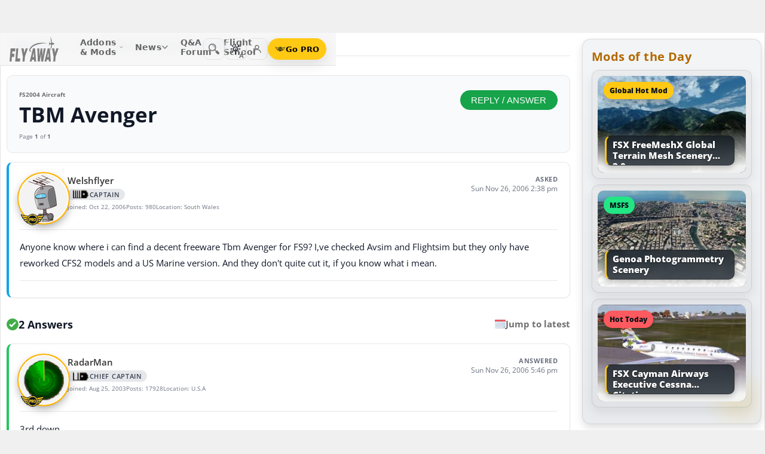

--- FILE ---
content_type: text/html; charset=utf-8
request_url: https://forum.flyawaysimulation.com/forum/topic/23580/tbm-avenger/
body_size: 18653
content:
<!DOCTYPE HTML>
<html dir="ltr" lang="en" data-theme="light">
<head>
<meta http-equiv="X-UA-Compatible" content="IE=edge">
<title>TBM Avenger - Flight Simulator 2004: A Century of Flight (FS2004 Aircraft) | Flight Sim Q&amp;A Forum</title>
<meta name="viewport" content="width=device-width, initial-scale=1">
<link rel="preconnect dns-prefetch" href="https://www.googletagmanager.com" crossorigin>
<meta http-equiv="Content-Type" content="text/html; charset=utf-8">

<link rel="stylesheet" href="https://flyawaysimulation.com/themes/FlyAway/style/responsive-global.css?v=2.6031" type="text/css">
<link rel="stylesheet" href="https://forum.flyawaysimulation.com/modules/Forums/templates/subSilver/fasforums.css?v=2.6031" type="text/css">

  <meta property="og:url" content="https://forum.flyawaysimulation.com/forum/topic/23580/tbm-avenger/">
  <meta property="og:title" content="TBM Avenger - Flight Simulator 2004: A Century of Flight (FS2004 Aircraft)">
  <meta property="og:description" content="Question titled &quot;TBM Avenger - Flight Simulator 2004: A Century of Flight (FS2004 Aircraft)&quot; posted in the FS2004 Aircraft forum at Fly Away Simulation.">
  <meta property="og:type" content="website">
  <meta property="og:image" content="https://forum.flyawaysimulation.com/images/flight-sim-qa.jpg">
  <meta property="og:site_name" content="Fly Away Simulation">
  <meta property="twitter:card" content="summary_large_image">
  <meta property="twitter:site" content="@fasflightsim">

<link rel="alternate" type="application/rss+xml" title="Flight Simulator News RSS" href="https://flyawaysimulation.com/backend.php">
<link rel="canonical" href="https://forum.flyawaysimulation.com/forum/topic/23580/tbm-avenger/">

<script defer src="https://flyawaysimulation.com/js/js-global.js?v=1.1"></script>
<script async src="https://www.googletagmanager.com/gtag/js?id=G-DV3JLQ0R4V"></script>
<script>
  window.dataLayer = window.dataLayer || [];
  function gtag(){dataLayer.push(arguments);}
  gtag('js', new Date());

  gtag('config', 'G-DV3JLQ0R4V');

</script>

</head>

<body itemscope itemtype="http://schema.org/WebPage">



































<header id="fxnav-header" role="banner">
  <div class="fxnav-shell">
    <!-- Brand -->
    <a class="fxnav-brand" href="https://flyawaysimulation.com/" aria-label="Fly Away Simulation">
      <img class="fxnav-logo" width="310" height="74" src="https://flyawaysimulation.com/images/svg/svgsprite-4.0.svg#flyawaylogo" alt="Fly Away Simulation">
    </a>

    <!-- Mobile toggle -->
    <button class="fxnav-toggle" aria-controls="fxnav-primary" aria-expanded="false" aria-label="Toggle menu">
      <span class="fxnav-burger" aria-hidden="true"></span>
    </button>

    <!-- Primary navigation -->
    <nav class="fxnav-nav" id="fxnav-primary" aria-label="Primary">
      <ul class="fxnav-list" role="menubar">
        <li class="fxnav-item" role="none">
          <a class="fxnav-link" href="https://flyawaysimulation.com/downloads.html" role="menuitem" aria-haspopup="true" aria-expanded="false" aria-controls="fxnav-sub-addons" title="Our add-ons/mods library covering MSFS, FSX, P3D & X-Plane">
            Addons &amp; Mods
            <svg class="fxnav-caret" viewBox="0 0 12 12" aria-hidden="true">
              <path d="M2 4l4 4 4-4" stroke="currentColor" stroke-width="1.5" fill="none" stroke-linecap="round" stroke-linejoin="round"></path>
            </svg>
          </a>
          <ul class="fxnav-sub" id="fxnav-sub-addons" role="menu" aria-label="Addons &amp; Mods" aria-hidden="true">
            <li role="none">
              <a role="menuitem" href="https://flyawaysimulation.com/downloads/msfs/" aria-label="Microsoft Flight Simulator (MSFS) downloads">
                <abbr title="Microsoft Flight Simulator">MSFS</abbr>
              </a>
            </li>
            <li role="none">
              <a role="menuitem" href="https://flyawaysimulation.com/downloads/fsx/" aria-label="Microsoft Flight Simulator X (FSX) downloads">
                <abbr title="Microsoft Flight Simulator X">FSX</abbr>
              </a>
            </li>
            <li role="none">
              <a role="menuitem" href="https://flyawaysimulation.com/downloads/x-plane/" aria-label="X-Plane downloads">X-Plane</a>
            </li>
            <li role="none">
              <a role="menuitem" href="https://flyawaysimulation.com/downloads/p3d/" aria-label="Lockheed Martin Prepar3D (P3D) v6/5/4 downloads">
                <abbr title="Lockheed Martin Prepar3D v6/5/4">P3D</abbr>
              </a>
            </li>
          </ul>
        </li>

        <li class="fxnav-item" role="none">
          <a class="fxnav-link" href="https://flyawaysimulation.com/topics/" role="menuitem" aria-haspopup="true" aria-expanded="false" aria-controls="fxnav-sub-news" title="Flight simulation and related news topics">
            News
            <svg class="fxnav-caret" viewBox="0 0 12 12" aria-hidden="true">
              <path d="M2 4l4 4 4-4" stroke="currentColor" stroke-width="1.5" fill="none" stroke-linecap="round" stroke-linejoin="round"></path>
            </svg>
          </a>
          <ul class="fxnav-sub" id="fxnav-sub-news" role="menu" aria-label="News" aria-hidden="true">
            <li role="none">
              <a role="menuitem" href="https://flyawaysimulation.com/topics/44/microsoft-flight-simulator/" aria-label="Microsoft Flight Simulator (MSFS) news">
                <abbr title="Microsoft Flight Simulator">MSFS</abbr>
              </a>
            </li>
            <li role="none">
              <a role="menuitem" href="https://flyawaysimulation.com/topics/19/microsoft-flight-simulator-x/" aria-label="Microsoft Flight Simulator X (FSX) news">
                <abbr title="Microsoft Flight Simulator X">FSX</abbr>
              </a>
            </li>
            <li role="none">
              <a role="menuitem" href="https://flyawaysimulation.com/topics/23/x-plane/" aria-label="X-Plane news">X-Plane</a>
            </li>
            <li role="none">
              <a role="menuitem" href="https://flyawaysimulation.com/topics/43/prepar3d/" aria-label="Lockheed Martin Prepar3D (P3D) news">
                <abbr title="Lockheed Martin Prepar3D">P3D</abbr>
              </a>
            </li>
            <li role="none"><a role="menuitem" href="https://flyawaysimulation.com/topics/15/editorial/">Editorials</a></li>
          </ul>
        </li>

        <li class="fxnav-item" role="none">
          <a class="fxnav-link" href="https://forum.flyawaysimulation.com/" role="menuitem" title="Flight Sim question and answer forum">Q&amp;A Forum</a>
        </li>

        <li class="fxnav-item" role="none">
          <a class="fxnav-link" href="https://flyawaysimulation.com/flight-school/" role="menuitem" title="Guides, tutorials and walkthroughs for all popular packages">Flight School</a>
        </li>

        <!-- Utilities now shown in the mobile sheet for all <=1100px widths -->
        <li class="fxnav-divider fxnav-util-only" aria-hidden="true"></li>
        <li class="fxnav-section fxnav-util-only" aria-hidden="true">Quick actions</li>

        <!-- Search (in-menu) -->
        <li class="fxnav-item fxnav-util-only" role="none">
          <a class="fxnav-link" href="https://flyawaysimulation.com/search/" role="menuitem">
            <span style="display:inline-flex;align-items:center;gap:10px">
              <img class="fxnav-icon" src="https://flyawaysimulation.com/images/svg/svgsprite-4.0.svg#newsearchicon" alt="">
              <b>Search</b>
            </span>
          </a>
        </li>

                <!-- Theme options (System/Dark/Light) inside menu — testers only -->
        <li class="fxnav-item fxnav-util-only" role="none">
          <a class="fxnav-link" href="#" role="menuitem" aria-haspopup="true" aria-expanded="false" aria-controls="fxnav-sub-theme">
            Theme
            <svg class="fxnav-caret" viewBox="0 0 12 12" aria-hidden="true">
              <path d="M2 4l4 4 4-4" stroke="currentColor" stroke-width="1.5" fill="none" stroke-linecap="round" stroke-linejoin="round"></path>
            </svg>
          </a>
          <ul class="fxnav-sub fxnav-sub-theme" id="fxnav-sub-theme" role="menu" aria-label="Theme" aria-hidden="true">
            <li role="none">
              <label class="fxnav-radio" role="menuitemradio" aria-checked="false">
                <input type="radio" name="fxnav-theme" value="auto">
                <span>System</span>
              </label>
            </li>
            <li role="none">
              <label class="fxnav-radio" role="menuitemradio" aria-checked="false">
                <input type="radio" name="fxnav-theme" value="dark">
                <span>Dark</span>
              </label>
            </li>
            <li role="none">
              <label class="fxnav-radio" role="menuitemradio" aria-checked="false">
                <input type="radio" name="fxnav-theme" value="light">
                <span>Light</span>
              </label>
            </li>
          </ul>
        </li>
        
                  <!-- Login (in-menu on compact) -->
          <li class="fxnav-item fxnav-util-only" role="none">
            <a class="fxnav-link" href="https://flyawaysimulation.com/account/login/" role="menuitem">
              <span style="display:inline-flex;align-items:center;gap:10px">
                <svg class="fxnav-icon" viewBox="0 0 24 24" aria-hidden="true">
                  <circle cx="12" cy="8" r="4" fill="none" stroke="currentColor" stroke-width="1.7"></circle>
                  <path d="M4 20c0-4.2 3.8-7 8-7s8 2.8 8 7" fill="none" stroke="currentColor" stroke-width="1.7" stroke-linecap="round"></path>
                </svg>
                <b>Log in</b>
              </span>
            </a>
          </li>

          <!-- Go PRO CTA (in-menu on compact) -->
          <li class="fxnav-item fxnav-util-only" role="none">
            <a class="fxnav-cta-menu" href="https://flyawaysimulation.com/account/register/" role="menuitem" title="Go PRO — unlock premium downloads and member perks" aria-label="Go PRO">
              <img class="fxnav-cta-icon" src="https://flyawaysimulation.com/images/svg/pro-icon-2025-2.svg" alt="">
              <span>Go PRO</span>
            </a>
          </li>
              </ul>
    </nav>

    <!-- Right cluster: Search, Theme (single icon with dropdown, testers only), Login/User, PRO -->
    <div class="fxnav-right">
      <!-- Search -->
      <a class="fxnav-iconbtn" href="https://flyawaysimulation.com/search/" title="Search" aria-label="Search">
        <img class="fxnav-icon" src="https://flyawaysimulation.com/images/svg/svgsprite-4.0.svg#newsearchicon" alt="">
      </a>

            <!-- Single-icon Theme switcher (Auto/Dark/Light) — testers only -->
      <fxsw-switcher></fxsw-switcher>
      
              <!-- Icon-only login -->
        <a class="fxnav-iconbtn" href="https://flyawaysimulation.com/account/login/" title="Log in" aria-label="Log in">
          <svg class="fxnav-icon" viewBox="0 0 24 24" aria-hidden="true">
            <circle cx="12" cy="8" r="4" fill="none" stroke="currentColor" stroke-width="1.7"></circle>
            <path d="M4 20c0-4.2 3.8-7 8-7s8 2.8 8 7" fill="none" stroke="currentColor" stroke-width="1.7" stroke-linecap="round"></path>
          </svg>
        </a>

        <!-- Compact PRO -->
        <a class="fxnav-cta" href="https://flyawaysimulation.com/account/register/" title="Go PRO — unlock premium downloads and member perks" aria-label="Go PRO">
          <img class="fxnav-cta-icon" src="https://flyawaysimulation.com/images/svg/pro-icon-2025-2.svg" alt="">
          <span>Go PRO</span>
        </a>
          </div>
  </div>

  <!-- Full-viewport overlay (mobile sheet background) -->
  <div class="fxnav-overlay" aria-hidden="true"></div>
</header>

<script>
// tmsw boot: pre-paint theme apply + live OS sync when pref = "auto"
(function(){
  var KEY = 'theme';
  var root = document.documentElement;

  function reportTheme(mode, pref, reason){
    try{
      if (typeof gtag !== 'function') return;

      // User properties (for % of users)
      gtag('set', 'user_properties', {
        theme_mode: mode,  // applied: 'dark'|'light'
        theme_pref: pref   // preference: 'auto'|'dark'|'light'
      });

      // Event (for debugging + % of loads/changes)
      gtag('event', 'theme_state', {
        theme_mode: mode,
        theme_pref: pref,
        theme_reason: reason // 'load' | 'os_change'
      });
    } catch(e){}
  }

  function computeMode(pref, mql){
    if (pref === 'dark' || pref === 'light') return pref;
    return (mql && mql.matches) ? 'dark' : 'light';
  }

  function apply(mode, pref){
    root.setAttribute('data-theme', mode);
    root.setAttribute('data-theme-context', mode);
    root.setAttribute('data-theme-pref', pref);
    root.style.colorScheme = mode;
  }

  try{
    var pref = localStorage.getItem(KEY) || 'auto';
    var mql = window.matchMedia && window.matchMedia('(prefers-color-scheme: dark)');
    var mode = computeMode(pref, mql);

    apply(mode, pref);
    reportTheme(mode, pref, 'load');

    function osChanged(){
      try{
        var p = localStorage.getItem(KEY) || 'auto';
        if (p !== 'auto') return;

        var md = computeMode('auto', mql);

        // prevent duplicate event if nothing changed
        if (root.getAttribute('data-theme') === md) return;

        apply(md, 'auto');
        reportTheme(md, 'auto', 'os_change');
      } catch(e){}
    }

    if (mql){
      if ('addEventListener' in mql) mql.addEventListener('change', osChanged);
      else if ('addListener' in mql) mql.addListener(osChanged);
    }
  }catch(e){}
})();
</script>

<script>
/* FX Nav v4.3.8 interactions (vanilla, full-width sheet) */
(function(){
  const header = document.getElementById('fxnav-header');
  if (!header) return;

  const toggle = header.querySelector('.fxnav-toggle');
  const navPanel = header.querySelector('.fxnav-nav');
  const overlay = header.querySelector('.fxnav-overlay');
  const openClass = 'fxnav-open';
  const isHoverDesktop = () => window.matchMedia('(hover: hover) and (pointer: fine)').matches && window.innerWidth > 1100;

  // Header height -> CSS var for sheet/overlay offset
  const setHeaderVars = () => {
    const h = header.getBoundingClientRect().height || 54;
    header.style.setProperty('--fxnav-h', Math.round(h) + 'px');
  };

  // Initialize header vars (no shrink on scroll)
  setHeaderVars();

  function lockPage(lock){
    if (lock) document.documentElement.classList.add('fxnav-modal-open');
    else document.documentElement.classList.remove('fxnav-modal-open');
  }

  function setExpanded(el, open){
    const trig = el.querySelector(':scope > .fxnav-link[aria-haspopup="true"], :scope > .fxnav-userbtn');
    if (trig) trig.setAttribute('aria-expanded', String(open));
    const sub = el.querySelector(':scope > .fxnav-sub');
    if (sub) sub.setAttribute('aria-hidden', String(!open));
  }

  function closeAll(except){
    const items = header.querySelectorAll('.fxnav-list > .fxnav-item');
    items.forEach(li => {
      if (li !== except){
        li.classList.remove(openClass);
        setExpanded(li, false);
      }
    });
    const user = header.querySelector('.fxnav-user');
    if (user && user !== except){
      user.classList.remove(openClass);
      const ub = user.querySelector('.fxnav-userbtn');
      if (ub) ub.setAttribute('aria-expanded','false');
      const us = user.querySelector('.fxnav-sub-user');
      if (us) us.setAttribute('aria-hidden','true');
    }
  }

  function closeMenu(){
    header.classList.remove('fxnav-is-open');
    if (toggle) toggle.setAttribute('aria-expanded','false');
    if (navPanel) navPanel.setAttribute('aria-hidden','true');
    lockPage(false);
    closeAll();
  }

  // Mobile toggle
  if (toggle){
    toggle.addEventListener('click', () => {
      const open = header.classList.toggle('fxnav-is-open');
      toggle.setAttribute('aria-expanded', String(open));
      if (navPanel) navPanel.setAttribute('aria-hidden', String(!open));
      lockPage(open);
      if (!open) closeAll();
      setHeaderVars();
    });
  }

  // Overlay click closes
  if (overlay){
    overlay.addEventListener('click', closeMenu);
    overlay.addEventListener('touchstart', closeMenu, { passive: true });
  }

  // ESC closes when sheet open
  document.addEventListener('keydown', (e) => {
    if (e.key === 'Escape' && header.classList.contains('fxnav-is-open')) closeMenu();
  });

  const items = Array.from(header.querySelectorAll('.fxnav-list > .fxnav-item'));
  const closeTimers = new WeakMap();

  function clearTimer(el){ const t = closeTimers.get(el); if (t) { clearTimeout(t); closeTimers.delete(el); } }
  function scheduleClose(el){
    clearTimer(el);
    closeTimers.set(el, setTimeout(() => { el.classList.remove(openClass); setExpanded(el,false); }, 160));
  }

  // Top-level items
  items.forEach(li => {
    const link = li.querySelector(':scope > .fxnav-link');
    const sub  = li.querySelector(':scope > .fxnav-sub');
    const hasSub = !!sub;

    if (hasSub && link){
      link.setAttribute('aria-haspopup', 'true');
      link.setAttribute('aria-expanded', 'false');

      // Desktop hover
      li.addEventListener('mouseenter', () => {
        if (isHoverDesktop() && !header.classList.contains('fxnav-is-open')) {
          clearTimer(li); closeAll(li); li.classList.add(openClass); setExpanded(li,true);
        }
      });
      li.addEventListener('mouseleave', () => {
        if (isHoverDesktop() && !header.classList.contains('fxnav-is-open')) scheduleClose(li);
      });
      sub.addEventListener('mouseenter', () => clearTimer(li));
      sub.addEventListener('mouseleave', () => scheduleClose(li));

      // Mobile/touch click (sheet mode)
      link.addEventListener('click', (e) => {
        const usingMobile = !isHoverDesktop() || header.classList.contains('fxnav-is-open');
        if (usingMobile){
          e.preventDefault();
          const willOpen = !li.classList.contains(openClass);
          items.forEach(sib => { if (sib !== li) { sib.classList.remove(openClass); setExpanded(sib,false); } });
          li.classList.toggle(openClass, willOpen);
          setExpanded(li, willOpen);
        }
      });

      // Keyboard
      link.addEventListener('keydown', (e) => {
        if (e.key === 'ArrowDown'){ e.preventDefault(); li.classList.add(openClass); setExpanded(li,true); const first = sub?.querySelector('a, input, button, [tabindex="0"]'); if (first) first.focus(); }
        else if (e.key === 'Escape'){ li.classList.remove(openClass); setExpanded(li,false); link.focus(); }
        else if (e.key === 'ArrowRight'){ e.preventDefault(); focusNextTop(li); }
        else if (e.key === 'ArrowLeft'){ e.preventDefault(); focusPrevTop(li); }
      });
    } else if (link) {
      link.addEventListener('keydown', (e) => {
        if (e.key === 'ArrowRight'){ e.preventDefault(); focusNextTop(li); }
        else if (e.key === 'ArrowLeft'){ e.preventDefault(); focusPrevTop(li); }
      });
    }
  });

  // User dropdown (desktop/tablet)
  const userWrap = header.querySelector('.fxnav-user');
  const userBtn  = header.querySelector('.fxnav-userbtn');
  const userSub  = header.querySelector('.fxnav-sub-user');
  if (userWrap && userBtn){
    userBtn.addEventListener('click', (e) => {
      e.preventDefault();
      const willOpen = !userWrap.classList.contains(openClass);
      closeAll();
      userWrap.classList.toggle(openClass, willOpen);
      userBtn.setAttribute('aria-expanded', String(willOpen));
      if (userSub) userSub.setAttribute('aria-hidden', String(!willOpen));
    });
    userWrap.addEventListener('mouseenter', () => {
      if (isHoverDesktop()) {
        clearTimer(userWrap); closeAll(userWrap); userWrap.classList.add(openClass); userBtn.setAttribute('aria-expanded','true'); if (userSub) userSub.setAttribute('aria-hidden','false');
      }
    });
    userWrap.addEventListener('mouseleave', () => {
      if (isHoverDesktop()) scheduleClose(userWrap);
    });
  }

  function topTriggers(){ return Array.from(header.querySelectorAll('.fxnav-list > .fxnav-item > .fxnav-link')); }
  function focusNextTop(currentLi){ const tops = topTriggers(); const idx = tops.findIndex(a => currentLi.contains(a)); const next = tops[(idx+1)%tops.length]; if (next) next.focus(); }
  function focusPrevTop(currentLi){ const tops = topTriggers(); const idx = tops.findIndex(a => currentLi.contains(a)); const prev = tops[(idx-1+tops.length)%tops.length]; if (prev) prev.focus(); }

  // Outside click closes (desktop)
  document.addEventListener('click', (e) => {
    if (!header.contains(e.target)) {
      closeMenu();
    }
  });

  // Resize/orientation cleanup
  window.addEventListener('resize', () => {
    setHeaderVars();
    if (window.innerWidth > 1100) {
      closeMenu();
    }
  });

  // Compact theme radios inside hamburger (present only for testers)
  const THEME_KEY = 'theme';
  const themeRadios = header.querySelectorAll('input[name="fxnav-theme"]');
  function getPref(){ try { return localStorage.getItem(THEME_KEY) || 'auto'; } catch { return 'auto'; } }
  function setPref(v){ try { localStorage.setItem(THEME_KEY, v); } catch {} }

  function applyThemePref(pref){
    setPref(pref);
    const sw = document.querySelector('fxsw-switcher');
    if (sw && typeof sw.apply === 'function') {
      sw.apply(pref);
    } else {
      const darkMql = window.matchMedia ? window.matchMedia('(prefers-color-scheme: dark)') : null;
      const systemDark = darkMql ? darkMql.matches : false;
      const mode = (pref === 'dark' || (pref === 'auto' && systemDark)) ? 'dark' : (pref === 'light' ? 'light' : 'light');
      const html = document.documentElement;
      html.setAttribute('data-theme', mode);
      html.setAttribute('data-theme-context', mode);
      html.setAttribute('data-theme-pref', pref);
      html.style.colorScheme = mode;
      window.dispatchEvent(new CustomEvent('tmsw:theme', { detail: { pref, mode } }));
    }
  }
  function syncThemeRadios(pref){
    themeRadios.forEach(r => { r.checked = (r.value === pref); r.closest('.fxnav-radio')?.setAttribute('aria-checked', r.checked ? 'true' : 'false'); });
  }
  if (themeRadios.length){
    syncThemeRadios(getPref());
    themeRadios.forEach(r => {
      r.addEventListener('change', (e) => {
        if (e.target && e.target.checked){
          applyThemePref(e.target.value);
          syncThemeRadios(e.target.value);
        }
      });
    });
    // Keep radios in sync if theme changes elsewhere
    window.addEventListener('tmsw:theme', (e) => { if (e.detail && e.detail.pref) syncThemeRadios(e.detail.pref); });
  }

  // Init aria-hidden for panel and submenus
  if (navPanel) navPanel.setAttribute('aria-hidden', 'true');
  header.querySelectorAll('.fxnav-sub').forEach(ul => { ul.setAttribute('aria-hidden','true'); });
})();
</script>

<script>
/* Single-icon Theme Switcher (Auto/Dark/Light) — testers only */
(() => {
  const STORAGE_KEY = 'theme';
  const SWITCH_TAG = 'fxsw-switcher';
  const POPOVER_TAG = 'fxsw-popover';

  const storage = {
    get(){ try { return localStorage.getItem(STORAGE_KEY) || 'auto'; } catch { return 'auto'; } },
    set(v){ try { localStorage.setItem(STORAGE_KEY, v); } catch {} }
  };

  const mqlDark = window.matchMedia ? window.matchMedia('(prefers-color-scheme: dark)') : null;
  const systemPrefersDark = () => mqlDark ? mqlDark.matches : false;
  const computeMode = pref => (pref === 'dark' || pref === 'light') ? pref : (systemPrefersDark() ? 'dark' : 'light');

	
	  // --- GA helper: manual theme changes ---
  function gaReportTheme(pref, mode, reason){
    try{
      if (typeof gtag !== 'function') return;
      gtag('set', 'user_properties', {
        theme_mode: mode,   // 'dark' | 'light' (applied)
        theme_pref: pref    // 'auto' | 'dark' | 'light' (user choice)
      });
      gtag('event', 'theme_state', {
        theme_mode: mode,
        theme_pref: pref,
        theme_reason: reason // 'manual'
      });
    } catch(e){}
  }
	
  function applyTheme(pref) {
    const html = document.documentElement;
    const theMode = computeMode(pref);
    const reduce = window.matchMedia && window.matchMedia('(prefers-reduced-motion: reduce)').matches;
    const doApply = () => {
      html.setAttribute('data-theme', theMode);
      html.setAttribute('data-theme-context', theMode);
      html.setAttribute('data-theme-pref', pref);
      html.style.colorScheme = theMode;
      window.dispatchEvent(new CustomEvent('tmsw:theme', { detail: { pref, mode: theMode } }));
    };
    if ('startViewTransition' in document && !reduce) document.startViewTransition(doApply); else doApply();
  }

  if (!customElements.get(POPOVER_TAG)) {
    class FxswPopover extends HTMLElement {
      constructor(){
        super();
        const root = this.attachShadow({ mode: 'closed' });
        root.innerHTML = `
          <style>
            :host{ position: fixed; inset: auto auto; z-index: 2147483647; contain: content; }
            *,*::before,*::after{ box-sizing: border-box; }
            .panel{
              width: 240px; max-width: calc(100vw - 16px);
              border-radius: 12px; border: 1px solid var(--bdr);
              background: var(--surface);
              -webkit-backdrop-filter: blur(10px);
              backdrop-filter: blur(10px);
              box-shadow: var(--shd);
              padding: 6px; opacity: 0; transform: translateY(-6px);
              transition: opacity .18s ease, transform .18s ease;
              color: var(--fg);
              font: 600 13px/1.2 system-ui, -apple-system, "Segoe UI", Roboto, Helvetica, Arial, sans-serif;
            }
            .open{ opacity: 1; transform: translateY(0); }
            .arrow{ position: absolute; width: 12px; height: 12px; background: var(--surface); transform: rotate(45deg); border-left: 1px solid var(--bdr); border-top: 1px solid var(--bdr); }
            .list{ margin:0; padding:4px; display:grid; gap:2px; border:0; }
            .item{ display:flex; align-items:center; gap:10px; border-radius:10px; padding:10px; cursor:pointer; user-select:none; outline:none; text-decoration:none; }
            .item:hover{ background: var(--hover); }
            .item:focus-visible{ box-shadow: 0 0 0 2px var(--focus) inset; }
            .ico{ width:18px; height:18px; display:grid; place-items:center; color:var(--fg); }
            .txt{ display:flex; flex-direction:column; }
            .txt b{ font-weight:700; }
            .txt small{ font:500 11px/1.2 system-ui,-apple-system,"Segoe UI",Roboto,Helvetica,Arial,sans-serif; color:var(--fg-dim); }
            .chk{ margin-left:auto; width:16px; height:16px; border-radius:9999px; border:1.5px solid var(--bdr); display:grid; place-items:center; color:var(--fg); }
            /* FIX: Only show the tick for the selected option */
            .chk svg{ opacity:0; transform: scale(.75); transition: opacity .14s ease, transform .2s ease; }
            input{ position:absolute; opacity:0; pointer-events:none; }
            input:checked + .row .chk{ background: var(--fg); color: var(--surface); border-color: transparent; }
            input:checked + .row .chk svg{ opacity:1; transform: scale(1); }
            :host([data-mode="dark"])  { --surface: rgba(11,16,22,.98); --bdr: rgba(255,255,255,.12); --fg:#e7ecf7; --fg-dim:#aeb6c6; --hover: rgba(255,255,255,.08); --focus: rgba(255,255,255,.35); --shd: 0 18px 44px rgba(0,0,0,.55); }
            :host([data-mode="light"]) { --surface: #f6f6f6;              --bdr: #E2E2E2;                 --fg:#151922;  --fg-dim:#6F6F6F;  --hover: rgba(0,0,0,.06);  --focus: rgba(0,0,0,.45);  --shd: 0 14px 32px rgba(0,0,0,.12); }
            @media (max-width: 420px){ .panel{ width: min(240px, calc(100vw - 16px)); } }
            @media (prefers-reduced-motion: reduce){ .panel{ transition:none; } }
          </style>
          <div class="panel" role="dialog" aria-label="Theme" aria-modal="false">
            <div class="arrow"></div>
            <fieldset class="list" role="radiogroup" aria-label="Theme options">
              <label class="item">
                <input type="radio" name="fxsw-theme" value="auto">
                <span class="row" style="display:flex;align-items:center;gap:10px;width:100%">
                  <span class="ico" aria-hidden="true">
                    <svg width="18" height="18" viewBox="0 0 24 24" fill="none" stroke="currentColor" stroke-width="1.6" stroke-linecap="round" stroke-linejoin="round">
                      <rect x="3" y="4" width="18" height="12" rx="2"></rect><path d="M7 20h10"></path>
                    </svg>
                  </span>
                  <span class="txt"><b>System</b><small>Follow OS</small></span>
                  <span class="chk" aria-hidden="true">
                    <svg width="12" height="12" viewBox="0 0 12 12" fill="none" stroke="currentColor" stroke-width="2" stroke-linecap="round" stroke-linejoin="round"><path d="m2.2 6.2 2.2 2.3 5-5.1"/></svg>
                  </span>
                </span>
              </label>
              <label class="item">
                <input type="radio" name="fxsw-theme" value="dark">
                <span class="row" style="display:flex;align-items:center;gap:10px;width:100%">
                  <span class="ico" aria-hidden="true">
                    <svg width="18" height="18" viewBox="0 0 18 18" fill="currentColor"><path d="M10.9 1.5a7.4 7.4 0 1 0 5.6 12.9A7.1 7.1 0 0 1 10.9 1.5z"/></svg>
                  </span>
                  <span class="txt"><b>Dark</b><small>Always dark</small></span>
                  <span class="chk" aria-hidden="true">
                    <svg width="12" height="12" viewBox="0 0 12 12" fill="none" stroke="currentColor" stroke-width="2" stroke-linecap="round" stroke-linejoin="round"><path d="m2.2 6.2 2.2 2.3 5-5.1"/></svg>
                  </span>
                </span>
              </label>
              <label class="item">
                <input type="radio" name="fxsw-theme" value="light">
                <span class="row" style="display:flex;align-items:center;gap:10px;width:100%">
                  <span class="ico" aria-hidden="true">
                    <svg width="18" height="18" viewBox="0 0 18 18" fill="none" stroke="currentColor" stroke-width="1.5" stroke-linecap="round" stroke-linejoin="round">
                      <circle cx="9" cy="9" r="3.5"></circle>
                      <path d="M9 1.25v2.2M9 14.55v2.2M1.25 9h2.2M14.55 9h2.2M3.2 3.2l1.6 1.6M13.2 13.2l1.6 1.6M3.2 14.8L4.8 13.2M13.2 4.8l1.6-1.6"></path>
                    </svg>
                  </span>
                  <span class="txt"><b>Light</b><small>Always light</small></span>
                  <span class="chk" aria-hidden="true">
                    <svg width="12" height="12" viewBox="0 0 12 12" fill="none" stroke="currentColor" stroke-width="2" stroke-linecap="round" stroke-linejoin="round"><path d="m2.2 6.2 2.2 2.3 5-5.1"/></svg>
                  </span>
                </span>
              </label>
            </fieldset>
          </div>
        `;
        this._root = root;
        this._panel = root.querySelector('.panel');
        this._arrow = root.querySelector('.arrow');
        root.addEventListener('change', e => {
          const t = e.target;
          if (t && t.name === 'fxsw-theme') {
            this.dispatchEvent(new CustomEvent('fxsw:select', { detail: t.value, bubbles: true, composed: true }));
          }
        });
      }
      set mode(v){ this.setAttribute('data-mode', (v === 'dark') ? 'dark' : 'light'); }
      open(anchorRect){
        const margin = 10;
        const vw = Math.max(document.documentElement.clientWidth, window.innerWidth || 0);
        const vh = Math.max(document.documentElement.clientHeight, window.innerHeight || 0);
        const width = 240, estH = 152;
        const x = Math.max(8, Math.min(vw - 8 - width, anchorRect.right - width));
        let y = anchorRect.bottom + margin; if (y + estH > vh - 8) y = anchorRect.top - margin - estH;
        this.style.left = Math.round(x) + 'px'; this.style.top = Math.round(y) + 'px';
        const ax = Math.min(width - 20, Math.max(14, anchorRect.left + anchorRect.width / 2 - x));
        this._arrow.style.left = (ax - 6) + 'px';
        if (y >= anchorRect.bottom) { this._arrow.style.top = '-6px'; this._arrow.style.transform = 'rotate(45deg)'; }
        else { this._arrow.style.top = 'calc(100% - 6px)'; this._arrow.style.transform = 'rotate(225deg)'; }
        this._panel.classList.add('open');
      }
      close(){ this._panel && this._panel.classList.remove('open'); }
      check(pref){
        const inputs = this._root ? this._root.querySelectorAll('input[name="fxsw-theme"]') : null;
        if (inputs) inputs.forEach(i => { i.checked = (i.value === pref); });
      }
      focusChecked(){
        const el = this._root ? this._root.querySelector('input[name="fxsw-theme"]:checked') : null;
        if (el) el.focus({ preventScroll: true });
      }
    }
    customElements.define(POPOVER_TAG, FxswPopover);
  }

  if (!customElements.get(SWITCH_TAG)) {
    class FxswSwitcher extends HTMLElement {
      constructor(){
        super();
        const root = this.attachShadow({ mode: 'closed' });
        this._pref = 'auto';
        this._mode = computeMode(this._pref);
        root.innerHTML = `
          <style>
            :host{ display:inline-block; contain: layout paint style; isolation:isolate; }
            *,*::before,*::after{ box-sizing: border-box; }
            .btn{
              -webkit-tap-highlight-color: transparent;
              position:relative; display:grid; place-items:center;
              width:36px; height:36px; border-radius:10px;
              border:1px solid var(--bdr); background:var(--bg); color:var(--fg);
              cursor:pointer;
              transition: background .18s ease, border-color .18s ease, transform .08s ease;
            }
            .btn:hover{ background: var(--hover); }
            .btn:active{ transform: translateY(1px); }
            .btn:focus-visible{ outline:2px solid var(--focus); outline-offset:2px; }
            .ic{ position:absolute; inset:0; display:grid; place-items:center; }
            .sun,.moon{ transition: opacity .28s ease, transform .45s ease; }
            :host([data-mode="light"]) .sun{ opacity:1; transform:rotate(0) scale(1); }
            :host([data-mode="light"]) .moon{ opacity:0; transform:rotate(-90deg) scale(.7); }
            :host([data-mode="dark"])  .sun{ opacity:0; transform:rotate(90deg) scale(.7); }
            :host([data-mode="dark"])  .moon{ opacity:1; transform:rotate(0) scale(1); }
            .btn::after{
              content: attr(data-badge);
              position:absolute; right:-2px; bottom:-2px; min-width:16px; height:16px; padding:0 4px;
              border-radius:12px; border:1px solid var(--bdr);
              background: var(--bg); color: var(--fg-dim);
              font:700 10px/16px system-ui,-apple-system,"Segoe UI",Roboto,Helvetica,Arial,sans-serif;
              display:grid; place-items:center;
            }
            :host([data-mode="dark"])  { --bg: transparent; --bdr: rgba(255,255,255,.12); --fg:#e7ecf7; --fg-dim:#aeb6c6; --hover: rgba(255,255,255,.08); --focus: rgba(255,255,255,.35); }
            :host([data-mode="light"]) { --bg: transparent; --bdr: #E2E2E2;                 --fg:#151922;  --fg-dim:#6F6F6F;  --hover: rgba(0,0,0,.06);  --focus: rgba(0,0,0,.45); }
          </style>
          <button class="btn" aria-haspopup="dialog" aria-expanded="false" title="Change theme" data-badge="A">
            <span class="ic sun" aria-hidden="true">
              <svg width="18" height="18" viewBox="0 0 18 18" fill="none" stroke="currentColor" stroke-width="1.5" stroke-linecap="round" stroke-linejoin="round">
                <circle cx="9" cy="9" r="3.5"></circle>
                <path d="M9 1.25v2.2M9 14.55v2.2M1.25 9h2.2M14.55 9h2.2M3.2 3.2l1.6 1.6M13.2 13.2l1.6 1.6M3.2 14.8L4.8 13.2M13.2 4.8l1.6-1.6"></path>
              </svg>
            </span>
            <span class="ic moon" aria-hidden="true">
              <svg width="18" height="18" viewBox="0 0 18 18" fill="currentColor">
                <path d="M10.9 1.5a7.4 7.4 0 1 0 5.6 12.9A7.1 7.1 0 0 1 10.9 1.5z"></path>
              </svg>
            </span>
          </button>
        `;
        this._root = root;
        this._btn = root.querySelector('.btn');
        this._btn.addEventListener('click', () => this.toggleMenu());
        this._btn.addEventListener('keydown', e => {
          if (e.key === 'ArrowDown' || e.key === 'Enter' || e.key === ' ') { e.preventDefault(); this.openMenu(); }
        });

        this._mqlHandler = () => { if (this._pref === 'auto') this.apply('auto'); };
        if (mqlDark) {
          if ('addEventListener' in mqlDark) mqlDark.addEventListener('change', this._mqlHandler);
          else if ('addListener' in mqlDark) mqlDark.addListener(this._mqlHandler);
        }

        this.apply(storage.get());
      }

      disconnectedCallback(){
        if (mqlDark) {
          if ('removeEventListener' in mqlDark) mqlDark.removeEventListener('change', this._mqlHandler);
          else if ('removeListener' in mqlDark) mqlDark.removeListener(this._mqlHandler);
        }
      }

      apply(pref){
        this._pref = pref;
        this._mode = computeMode(pref);
        applyTheme(pref);
        this.setAttribute('data-mode', this._mode);
        const badge = (pref === 'auto') ? 'A' : (pref === 'dark' ? 'D' : 'L');
        this._btn.setAttribute('data-badge', badge);
        const label = pref === 'auto' ? `Theme: System (${this._mode})` : `Theme: ${this._mode}`;
        this._btn.setAttribute('aria-label', label);
      }

      toggleMenu(){ this._menuOpen ? this.closeMenu() : this.openMenu(); }

      openMenu(){
        if (this._menuOpen) return;
        const Pop = customElements.get(POPOVER_TAG);
        const pop = this._pop = new Pop();
        pop.mode = this._mode;
        pop.check && pop.check(this._pref);
        document.body.appendChild(pop);
        pop.open(this.getBoundingClientRect());
        this._btn.setAttribute('aria-expanded', 'true');
        this._menuOpen = true;
        setTimeout(() => pop.focusChecked && pop.focusChecked(), 0);

                this._onSelect = (e) => {
          const pref = e.detail;

          // avoid noisy duplicate events if user re-selects current option
          if (pref === this._pref) { this.closeMenu(); return; }

          storage.set(pref);
          this.apply(pref);

          // this._mode is updated by this.apply(pref)
          gaReportTheme(pref, this._mode, 'manual');

          this.closeMenu();
        };
        this._onDocKey = (e) => { if (e.key === 'Escape') { this.closeMenu(); this.focus(); } }
        this._onDocClick = (e) => { if (!pop.contains(e.target)) this.closeMenu(); }
        this._onScroll = () => { pop.open(this.getBoundingClientRect()); };

        pop.addEventListener('fxsw:select', this._onSelect);
        document.addEventListener('keydown', this._onDocKey);
        document.addEventListener('mousedown', this._onDocClick, true);
        document.addEventListener('touchstart', this._onDocClick, { capture: true, passive: true });
        window.addEventListener('scroll', this._onScroll, true);
        window.addEventListener('resize', this._onScroll);
      }

      closeMenu(){
        if (!this._menuOpen) return;
        const pop = this._pop;
        if (pop && pop.parentNode) { pop.close(); pop.remove(); }
        document.removeEventListener('keydown', this._onDocKey);
        document.removeEventListener('mousedown', this._onDocClick, true);
        document.removeEventListener('touchstart', this._onDocClick, { capture: true });
        window.removeEventListener('scroll', this._onScroll, true);
        window.removeEventListener('resize', this._onScroll);
        this._btn.setAttribute('aria-expanded', 'false');
        this._menuOpen = false;
      }

      focus(){ try { this._btn.focus(); } catch{} }
    }
    customElements.define(SWITCH_TAG, FxswSwitcher);
  }

  applyTheme(storage.get());
  window.addEventListener('storage', (e) => {
    if (e.key === STORAGE_KEY) {
      const pref = e.newValue || 'auto';
      applyTheme(pref);
      const sw = document.querySelector(SWITCH_TAG);
      if (sw && sw.apply) sw.apply(pref);
    }
  });
})();
</script>



























	
							
						
       <div id="wrap">









       
       <div class="openleft">
<div id="breadcrumbs">
<ul>
<li><a href="https://forum.flyawaysimulation.com/">Q&amp;A Forum</a></li>
<li><a href="https://forum.flyawaysimulation.com/#flight-simulator-2004-century-of-flight">Flight Simulator 2004: A Century of Flight</a></li>
<li><a href="https://forum.flyawaysimulation.com/forum/2/fs2004-aircraft/">FS2004 Aircraft</a></li>
</ul>

<script type="application/ld+json">
{
  "@context": "https://schema.org",
  "@type": "BreadcrumbList",
  "itemListElement": [{
    "@type": "ListItem",
    "position": 1,
    "name": "Q&amp;A Forum",
    "item": "https://forum.flyawaysimulation.com/"
  },{
    "@type": "ListItem",
    "position": 2,
    "name": "Flight Simulator 2004: A Century of Flight",
    "item": "https://forum.flyawaysimulation.com/#flight-simulator-2004-century-of-flight"
  },{
    "@type": "ListItem",
    "position": 3,
    "name": "FS2004 Aircraft",
    "item": "https://forum.flyawaysimulation.com/forum/2/fs2004-aircraft/"
  }]
}
</script>

</div>









<a id="top"></a>


<div class="clear"></div>
<style>
/* =========================================================
   MODERN TOPIC / Q&A LAYOUT
   =======================================================*/

/* Wrapper */

.topic-page {
  width: 100%;
  max-width: 100%;
  margin: 0 auto 3rem auto;
  padding: 0;
}

/* Header / hero */

.topic-header {
  display: flex;
  flex-wrap: wrap;
  justify-content: space-between;
  gap: 1rem;
  padding: 1.5rem 1.25rem 1.25rem;
  margin-top: 2rem;
  margin-bottom: 1.75rem;
  border-radius: 10px;
  border: 1px solid #e5e7eb;
  background: #f9fafb;
}

.topic-header-left {
  flex: 1 1 260px;
  min-width: 0;
}

.topic-header-right {
  display: flex;
  flex-direction: column;
  align-items: flex-end;
  gap: 0.5rem;
  flex: 0 0 auto;
}

.topic-breadcrumb {
  margin: 0 0 .25rem 0;
}

.topic-breadcrumb-link {
  color: #6b7280;
  text-decoration: none;
}

.topic-breadcrumb-link:hover {
  text-decoration: underline;
  color: #4b5563;
}

.topic-title {
  margin: 0 0 .5rem 0;
  font-size: clamp(1.6rem, 2vw + 1rem, 2.2rem);
  line-height: 1.25;
  color: #111827;
}

.topic-header-meta {
  display: flex;
  flex-wrap: wrap;
  gap: .75rem;
  align-items: center;
  margin-top: .25rem;
  color: #6b7280;
}

.topic-header-meta .topic-watch a {
  color: inherit;
}

/* Top reply button (form + button) */

.topic-reply-form {
  margin: 0;
}

.topic-reply-btn {
  display: inline-flex;
  align-items: center;
  justify-content: center;
  padding: 0.5rem 1.1rem !important;
  border-radius: 9999px !important;
  font-size: 0.95rem !important;
  font-weight: 500 !important;
  border: 1px solid #16a34a !important;
  background: #16a34a !important;
  color: #ffffff !important;
  text-decoration: none !important;
  white-space: nowrap !important;
  cursor: pointer !important;

  box-shadow: none !important;
  text-shadow: none !important;
  background-image: none !important;
  outline: none !important;
}

.topic-reply-btn:hover {
  background: #15803d !important;
  border-color: #15803d !important;
  text-decoration: none !important;
}

.topic-pagination-wrapper {
  max-width: 100%;
  text-align: right;
}

.topic-pagination-wrapper .pagination {
  display: inline-block;
}

/* Main area */

.topic-main {
  display: block;
}

/* Post cards (question + answers) */

.post-card {
  position: relative;
  margin-bottom: 1.5rem;
  padding: 1.25rem 1.25rem 1rem;
  border-radius: 10px;
  border: 1px solid #e5e7eb;
  background-color: #ffffff;
  box-shadow: 0 1px 2px rgba(15,23,42,0.04);
}

/* Distinguish question vs answers */

.post-card.question {
  border-left: 4px solid #0ea5e9;
  padding-left: 1.125rem;
}

.post-card.answer {
  border-left: 4px solid #22c55e;
  padding-left: 1.125rem;
}

/* Header inside each card */

.post-card-header {
  display: flex;
  flex-wrap: wrap;
  align-items: flex-start;
  justify-content: space-between;
  gap: 0.75rem;
  padding-bottom: 0.75rem;
  border-bottom: 1px solid #e5e7eb;
  margin-bottom: 0.75rem;
}

/* Author block */

.post-author {
  display: flex;
  align-items: flex-start;
  gap: 0.75rem;
  min-width: 0;
}

/* Avatar wrapper – carries commenttitlepro for PRO users */
.post-avatar-wrap {
  position: relative;
  width: 80px;
  height: 80px;
  flex-shrink: 0;
}

/* Base avatar; visual style from .commentimage */
.post-avatar {
  width: 80px;
  height: 80px;
  border-radius: 9999px;
  object-fit: cover;
}

/* Author info */

.post-author-info {
  min-width: 0;
}

.post-author-name-row {
  display: flex;
  flex-wrap: wrap;
  align-items: center;
  gap: 0.4rem;
}

.post-author-name {
  font-weight: 600;
  font-size: 0.95rem;
}

.post-author-badges {
  display: inline-flex;
  align-items: center;
  gap: 0.25rem;
}

.post-author-meta {
  margin-top: 0.15rem;
  display: flex;
  flex-wrap: wrap;
  gap: 0.4rem;
  color: #6b7280;
}

.post-author-meta .metadata {
  white-space: nowrap;
}

.post-author-expert {
  margin-top: 0.25rem;
}

/* Rank pill under the username */
.post-author-rank-row {
  margin-top: 0.25rem;
  display: inline-flex;
  align-items: center;
  gap: 0.35rem;
  padding: 0.12rem 0.55rem;
  border-radius: 9999px;
  background: #e5e7eb;
  color: #374151;
  font-size: 0.7rem;
  font-weight: 600;
  text-transform: uppercase;
  letter-spacing: 0.06em;
}

/* Hide pill completely when there is no rank */
.post-author-rank-row:empty {
  display: none;
}

/* Rank icon inside the rank pill */
.post-author-rank-row img.rank-icon {
  height: 14px;
  width: auto;
  display: block;
}

/* Right side of header: "Asked/Answered" + date */

.post-header-meta {
  display: flex;
  flex-direction: column;
  align-items: flex-end;
  gap: 0.15rem;
  text-align: right;
  color: #6b7280;
}

.post-type-label {
  text-transform: uppercase;
  letter-spacing: 0.04em;
  font-size: 0.7rem;
  font-weight: 700;
}

.post-date {
  font-size: 0.75rem;
}

/* Post body */

.post-card-body {
  font-size: 0.95rem;
  line-height: 1.8;
  color: #111827;
}

.post-card-body p,
.post-card-body li {
  font-size: 0.95rem;
  line-height: 1.8;
}

.post-card-body .post-edited {
  display: block;
  margin-top: 0.75rem;
  color: #6b7280;
}

/* Signature (already wrapped in .signature from PHP) */

.post-card-body .signature {
  margin-top: 1rem;
}

/* Footer (icons/links) */

.post-card-footer {
  display: flex;
  flex-wrap: wrap;
  justify-content: space-between;
  gap: 0.5rem;
  margin-top: 0.75rem;
  padding-top: 0.75rem;
  border-top: 1px solid #e5e7eb;
  font-size: 0.8rem;
  color: #6b7280;
}

/* Override old .postoptions float inside new layout */

.post-card-footer .postoptions {
  float: none;
  display: flex;
  flex-wrap: wrap;
  justify-content: flex-end;
  gap: 0.25rem;
}

/* Global reply block (legacy, used under question) + ask-new-question + related */

.replytoquestion {
  margin: 2rem 0 1rem;
}

.topic-ask-more {
  margin: 2.5rem 0 1.5rem;
}

.topic-related {
  margin-top: 2rem;
}

.topic-footer {
  margin-top: 1.5rem;
  display: flex;
  flex-wrap: wrap;
  gap: 0.75rem;
  align-items: center;
  justify-content: space-between;
}

/* Responsive tweaks */

@media (max-width: 768px) {
  .topic-header {
    padding: 1.25rem 1rem;
  }

  .topic-header-right {
    align-items: stretch;
  }

  .topic-pagination-wrapper {
    text-align: left;
  }

  .topic-page {
    padding-inline: 0.75rem;
  }

  .post-card {
    padding: 1rem 0.9rem 0.85rem;
  }

  .post-card-header {
    flex-direction: column;
    align-items: flex-start;
  }

  .post-header-meta {
    align-items: flex-start;
    text-align: left;
  }
}

/* Even narrower */

@media (max-width: 480px) {
  .post-author {
    gap: 0.6rem;
  }

  .post-author-name {
    font-size: 0.9rem;
  }

  .post-author-meta {
    font-size: 0.7rem;
  }

  .post-card-body {
    font-size: 0.9rem;
  }

  .post-card-body p,
  .post-card-body li {
    font-size: 0.9rem;
  }
}

/* =========================================================
   EXPERT HIGHLIGHT – LIGHT MODE
   =======================================================*/

.post-card.expert {
  background-color: #f0fdf4;
  border-color: #bbf7d0;
  box-shadow: 0 0 0 1px rgba(34,197,94,0.18);
}

.post-card.expert .post-card-header {
  border-bottom-color: rgba(34,197,94,0.25);
}

.post-card.expert .post-type-label {
  color: #16a34a;
}

/* =========================================================
   DARK MODE OVERRIDES FOR THE NEW LAYOUT
   =======================================================*/

html[data-theme="dark"] .topic-header {
  background: #020617;
  border-color: #1f2937;
  box-shadow: 0 1px 3px rgba(15,23,42,0.7);
}

html[data-theme="dark"] .topic-breadcrumb-link {
  color: #9ca3af;
}

html[data-theme="dark"] .topic-breadcrumb-link:hover {
  color: #e5e7eb;
}

html[data-theme="dark"] .topic-title {
  color: #f9fafb;
}

html[data-theme="dark"] .topic-header-meta {
  color: #9ca3af;
}

/* Top reply button */

html[data-theme="dark"] .topic-reply-btn {
  background: #1f8e4d !important;
  border-color: #16a34a !important;
  color: #f9fafb !important;
}

html[data-theme="dark"] .topic-reply-btn:hover {
  background: #15803d !important;
  border-color: #15803d !important;
}

/* Post cards */

html[data-theme="dark"] .post-card {
  background-color: #020617;
  border-color: #1f2937;
  box-shadow: 0 1px 4px rgba(15,23,42,0.8);
}

html[data-theme="dark"] .post-card-header {
  border-bottom-color: #1f2937;
}

html[data-theme="dark"] .post-card-footer {
  border-top-color: #1f2937;
  color: #9ca3af;
}

/* Question / answer accents */

html[data-theme="dark"] .post-card.question {
  border-left-color: #0ea5e9;
}

html[data-theme="dark"] .post-card.answer {
  border-left-color: #22c55e;
}

/* Expert highlight – dark mode */

html[data-theme="dark"] .post-card.expert {
  background-color: #02130d;
  border-color: #22c55e;
  box-shadow: 0 0 0 1px rgba(34,197,94,0.22);
}

html[data-theme="dark"] .post-card.expert .post-card-header {
  border-bottom-color: rgba(34,197,94,0.25);
}

html[data-theme="dark"] .post-card.expert .post-type-label {
  color: #4ade80;
}

html[data-theme="dark"] .post-card.expert .post-author-name {
  color: #e5e7eb;
}

/* Text in body */

html[data-theme="dark"] .post-card-body {
  color: #e5e7eb;
}

html[data-theme="dark"] .post-card-body .post-edited {
  color: #9ca3af;
}

/* Author info */

html[data-theme="dark"] .post-author-meta {
  color: #9ca3af;
}

html[data-theme="dark"] .post-author-rank-row {
  background: #111827;
  color: #e5e7eb;
}

/* Footer icons / links */

html[data-theme="dark"] .post-footer-left,
html[data-theme="dark"] .post-footer-right {
  color: #9ca3af;
}

/* Topic footer / ask-more */

html[data-theme="dark"] .topic-footer {
  color: #9ca3af;
}



/* Answers header (first answer) */

.answers-header {
  display: flex;
  flex-wrap: wrap;
  align-items: center;
  justify-content: space-between;
  gap: 1rem;
  margin: 2rem 0 1.25rem;
}

.answers-title {
  margin: 0;
  font-size: 1.1rem;
  display: inline-flex;
  align-items: center;
  gap: 0.5rem;
  color: #111827;
}

.answers-title-icon {
  width: 20px;
  height: 20px;
  flex-shrink: 0;
}

.answers-jump-latest {
  font-size: 0.95rem;
}

.answers-jump-link {
  display: inline-flex;
  align-items: center;
  gap: 0.4rem;
  color: #4b5563;
  text-decoration: none;
}

.answers-jump-link:hover {
  color: #111827;
  text-decoration: underline;
}

.answers-jump-icon {
  width: 18px;
  height: 18px;
  flex-shrink: 0;
}

/* Reply button icon under the question */

.respondtoquestion-icon {
  width: 20px;
  height: 20px;
  margin-left: 0.5rem;
  vertical-align: middle;
}

/* Responsive: stack answers header on small screens */

@media (max-width: 600px) {
  .answers-header {
    flex-direction: column;
    align-items: flex-start;
  }

  .answers-jump-latest {
    margin-top: 0.35rem;
  }
}

/* Dark mode for answers header */

html[data-theme="dark"] .answers-title {
  color: #f9fafb;
}

html[data-theme="dark"] .answers-jump-link {
  color: #9ca3af;
}

html[data-theme="dark"] .answers-jump-link:hover {
  color: #e5e7eb;
}

/* =========================================================
   GLOBAL COMMENT / PRO STYLES – EXACTLY LIKE REST OF SITE
   =======================================================*/

.commentimage {
  float: right;
  width: 80px;
  height: 80px;
  border-radius: 50%!important;
  display: block;

  /* Light mode base */
  background-color: #f3f3f3;
  box-shadow:
    0 0 0 2px rgba(255, 255, 255, 0.8),
    0 4px 10px rgba(0, 0, 0, 0.25);

  object-fit: cover;

  transition:
    box-shadow 0.25s ease,
    background-color 0.25s ease,
    filter 0.25s ease,
    transform 0.15s ease;
}

/* Dark mode: soften light halo, add slight glow and boost contrast */
html[data-theme="dark"] .commentimage {
  background-color: #05070a;
  box-shadow:
    0 0 0 2px rgba(255, 255, 255, 0.06),
    0 10px 25px rgba(0, 0, 0, 0.9);
  filter: brightness(1.12) contrast(1.08) saturate(1.05);
}

/* Optional: hover polish on both themes */
.commentimage:hover {
  transform: translateY(-1px);
  box-shadow:
    0 0 0 2px rgba(255, 255, 255, 0.9),
    0 6px 14px rgba(0, 0, 0, 0.3);
}

html[data-theme="dark"] .commentimage:hover {
  box-shadow:
    0 0 0 2px rgba(255, 255, 255, 0.1),
    0 12px 28px rgba(0, 0, 0, 0.95);
}

/* PRO users: highlight avatar with a ring */
.commenttitlepro .commentimage {
  box-shadow:
    0 0 0 2px rgba(255, 255, 255, 0.95),
    0 0 0 4px #ffb300,
    0 6px 16px rgba(0, 0, 0, 0.45);
  transform: translateY(0);
}

html[data-theme="dark"] .commenttitlepro .commentimage {
  box-shadow:
    0 0 0 2px rgba(0, 0, 0, 0.9),
    0 0 0 4px #ffcc4d,
    0 10px 26px rgba(0, 0, 0, 0.9);
  filter: brightness(1.15) contrast(1.1) saturate(1.05);
}

/* PRO logo badge – default site-wide implementation (float-based) */
.commenttitlepro::after {
  content: "";
  display: block;
  background-image: url("https://flyawaysimulation.com/images/svg/pro-icon-2025-2.svg");
  background-repeat: no-repeat;
  background-size: contain;

  width: 80px;
  height: 20px;

  float: right;
  margin-top: 5px;
  clear: both;

  position: relative;
  top: -20px;
}

html[data-theme="dark"] .commenttitlepro::after {
  filter: drop-shadow(0 2px 4px rgba(0, 0, 0, 0.6));
}

/* =========================================================
   FORUM-SPECIFIC OVERRIDES FOR COMMENT / PRO STYLES
   =======================================================*/

/* In forum layout, we don't want the avatar floating; flex handles alignment. */
.topic-page .post-avatar.commentimage {
  float: none;           /* override global float:right */
  width: 80px;
  height: 80px;
  border-radius: 50% !important;
  display: block;
  object-fit: cover;
}

/* Attach PRO logo to the avatar wrapper so it sits under the avatar.
   This mimics the relative placement from the rest of the site:
   avatar 80px tall, icon starts ~65px from top (overlapping lower part). */
.topic-page .post-avatar-wrap.commenttitlepro::after {
  content: "";
  background-image: url("https://flyawaysimulation.com/images/svg/pro-icon-2025-2.svg");
  background-repeat: no-repeat;
  background-size: contain;

  width: 80px;
  height: 20px;

  position: absolute;
  right: 0;
  top: 65px;   /* 80 (avatar) + 5 (gap) - 20 (top offset) ≈ 65 as on comment pages */

  /* cancel float-based behaviour from global .commenttitlepro::after */
  float: none;
  clear: none;
  margin-top: 0;
}

html[data-theme="dark"] .topic-page .post-avatar-wrap.commenttitlepro::after {
  filter: drop-shadow(0 2px 4px rgba(0, 0, 0, 0.6));
}
</style>


<div class="topic-page">

  <!-- Topic header / hero -->
  <header id="forumheading" class="topic-header">
    <div class="topic-header-left">
      <p class="topic-breadcrumb gensmall">
        <a href="/forum/2/fs2004-aircraft/" class="topic-breadcrumb-link">FS2004 Aircraft</a>
      </p>

      <h1 class="topic-title">TBM Avenger</h1>

      <div class="topic-header-meta gensmall">
        <span class="topic-page-count">Page <b>1</b> of <b>1</b></span>
        <span class="topic-watch"></span>
      </div>
    </div>

    <div class="topic-header-right">
      <!-- Primary call to action for answering (POST form, not a link) -->
      <form class="topic-reply-form"
            action="https://forum.flyawaysimulation.com/modules.php?name=Forums&amp;file=posting"
            method="post">
        <input type="hidden" name="mode" value="reply">
        <input type="hidden" name="t" value="23580">
        <button type="submit" class="topic-reply-btn"
                title="Post a reply or answer to this question">
          Reply / Answer
        </button>
      </form>

      <div class="topic-pagination-wrapper">
        <span class="pagination"></span>
      </div>
    </div>
  </header>

  <main class="topic-main" role="main">
    <script type="application/ld+json">{"@context":"https://schema.org","@type":"DiscussionForumPosting","@id":"https://forum.flyawaysimulation.com/forum/topic/23580/tbm-avenger/","url":"https://forum.flyawaysimulation.com/forum/topic/23580/tbm-avenger/","headline":"TBM Avenger","articleBody":"Anyone know where i can find a decent freeware Tbm Avenger for FS9? I,ve checked Avsim and Flightsim but they only have reworked CFS2 models and a US Marine version. And they don't quite cut it, if you know what i mean.","datePublished":"2006-11-26T14:38:44+00:00","dateModified":"2006-11-26T22:57:06+00:00","articleSection":"FS2004 Aircraft","inLanguage":"en","author":{"@type":"Person","name":"Welshflyer"},"publisher":{"@type":"Organization","name":"Fly Away Simulation","logo":{"@type":"ImageObject","url":"https://flyawaysimulation.com/images/logo-200x60.png","width":200,"height":60}},"mainEntityOfPage":{"@type":"WebPage","@id":"https://forum.flyawaysimulation.com/forum/topic/23580/tbm-avenger/"},"commentCount":2,"interactionStatistic":{"@type":"InteractionCounter","interactionType":"https://schema.org/CommentAction","userInteractionCount":2},"comment":[{"@type":"Comment","url":"https://forum.flyawaysimulation.com/forum/topic/23580/tbm-avenger/#p149432","text":"3rd down.\r\n\r\nhttp://www.simviation.com/fs2004vintage42.htm\r\n\r\n:radar:","datePublished":"2006-11-26T17:46:17+00:00","author":{"@type":"Person","name":"RadarMan"}},{"@type":"Comment","url":"https://forum.flyawaysimulation.com/forum/topic/23580/tbm-avenger/#p149554","text":"Thanks Radarman, it looks very nice with the Atlantic TOW texture set i found for it. As you can see in Around the world in WW11 Props pt2!","datePublished":"2006-11-26T22:57:06+00:00","author":{"@type":"Person","name":"Welshflyer"}}]}</script>
<script type="application/ld+json">{"@context":"https://schema.org","@type":"QAPage","mainEntity":{"@type":"Question","name":"TBM Avenger","text":"Anyone know where i can find a decent freeware Tbm Avenger for FS9? I,ve checked Avsim and Flightsim but they only have reworked CFS2 models and a US Marine version. And they don't quite cut it, if you know what i mean.","answerCount":2,"dateCreated":"2006-11-26T14:38:44+00:00","author":{"@type":"Person","name":"Welshflyer"},"suggestedAnswer":[{"@type":"Answer","text":"3rd down.\r\n\r\nhttp://www.simviation.com/fs2004vintage42.htm\r\n\r\n:radar:","dateCreated":"2006-11-26T17:46:17+00:00","url":"https://forum.flyawaysimulation.com/forum/topic/23580/tbm-avenger/#p149432","author":{"@type":"Person","name":"RadarMan"}},{"@type":"Answer","text":"Thanks Radarman, it looks very nice with the Atlantic TOW texture set i found for it. As you can see in Around the world in WW11 Props pt2!","dateCreated":"2006-11-26T22:57:06+00:00","url":"https://forum.flyawaysimulation.com/forum/topic/23580/tbm-avenger/#p149554","author":{"@type":"Person","name":"Welshflyer"}}]}}</script>

    

    <!-- Posts (question + answers) -->
    

    <article class="post-card question " id="p149382">
      <header class="post-card-header">
        <div class="post-author">
          <!-- Avatar wrapper carries commenttitlepro for PRO users -->
          <div class="post-avatar-wrap commenttitlepro">
            <img class="post-avatar commentimage"
                 loading="lazy"
                 src="https://www.gravatar.com/avatar/cc095e6719c2b19a82a655901e304eeb?s=160&amp;d=robohash&amp;r=G"
                 alt="Welshflyer">
          </div>

          <div class="post-author-info">
            <div class="post-author-name-row">
              <span class="post-author-name">Welshflyer</span>
            </div>

            <!-- Rank pill under username -->
            <div class="post-author-rank-row gensmall"><img class="rank-icon" src="/modules/Forums/images/ranks/captain.gif" alt="Captain" title="Captain">Captain</div>

            <div class="post-author-meta gensmall">
              <span class="metadata">Joined: Oct 22, 2006</span>
              <span class="metadata">Posts: 980</span>
              <span class="metadata">Location: South Wales</span>
            </div>

            <div class="post-author-expert gensmall">
              
            </div>
          </div>
        </div>

        <div class="post-header-meta gensmall">
          <span class="post-type-label">Asked</span>
          <time class="post-date">Sun Nov 26, 2006 2:38 pm</time>
        </div>
      </header>

      <div class="post-card-body postbody">
        <p>Anyone know where i can find a decent freeware Tbm Avenger for FS9? I,ve checked Avsim and Flightsim but they only have reworked CFS2 models and a US Marine version. And they don't quite cut it, if you know what i mean.</p>

        <span class="gensmall post-edited"></span>

      </div>

      <footer class="post-card-footer">
        <div class="post-footer-left gensmall">
           
        </div>

        <div class="post-footer-right postoptions gensmall">
              
        </div>
      </footer>
    </article>

    <!-- Keep original per-question reply block (only shows for first post) -->
    
    
<div class="answers-header">
  <h2 class="answers-title">
    <img class="answers-title-icon"
         src="https://forum.flyawaysimulation.com/images/answer.svg"
         alt="Answers">
    2 Answers
  </h2>
  <div class="answers-jump-latest">
    <a class="answers-jump-link"
       href="#p149554"
       title="Jump to the latest answer for this question">
      <img class="answers-jump-icon"
           loading="lazy"
           src="https://forum.flyawaysimulation.com/images/date.svg"
           alt="">
      Jump to latest
    </a>
  </div>
</div>

    <article class="post-card answer " id="p149432">
      <header class="post-card-header">
        <div class="post-author">
          <!-- Avatar wrapper carries commenttitlepro for PRO users -->
          <div class="post-avatar-wrap commenttitlepro">
            <img class="post-avatar commentimage"
                 loading="lazy"
                 src="https://www.gravatar.com/avatar/ac0a33258cbd087b9d392c8decff9a06?s=160&amp;d=robohash&amp;r=G"
                 alt="RadarMan">
          </div>

          <div class="post-author-info">
            <div class="post-author-name-row">
              <span class="post-author-name">RadarMan</span>
            </div>

            <!-- Rank pill under username -->
            <div class="post-author-rank-row gensmall"><img class="rank-icon" src="/modules/Forums/images/ranks/chiefcaptain.gif" alt="Chief Captain" title="Chief Captain">Chief Captain</div>

            <div class="post-author-meta gensmall">
              <span class="metadata">Joined: Aug 25, 2003</span>
              <span class="metadata">Posts: 17928</span>
              <span class="metadata">Location: U.S.A</span>
            </div>

            <div class="post-author-expert gensmall">
              
            </div>
          </div>
        </div>

        <div class="post-header-meta gensmall">
          <span class="post-type-label">Answered</span>
          <time class="post-date">Sun Nov 26, 2006 5:46 pm</time>
        </div>
      </header>

      <div class="post-card-body postbody">
        <p>3rd down.</p>
<p><a href="http://www.simviation.com/fs2004vintage42.htm" rel="ugc nofollow noopener" target="_blank">http://www.simviation.com/fs2004vintage42.htm</a></p>
<p><img loading="lazy" src="/modules/Forums/images/smiles/radar.gif" alt="Radar"></p>

        <span class="gensmall post-edited"></span>

      </div>

      <footer class="post-card-footer">
        <div class="post-footer-left gensmall">
           
        </div>

        <div class="post-footer-right postoptions gensmall">
              
        </div>
      </footer>
    </article>

    <!-- Keep original per-question reply block (only shows for first post) -->
    
    

    <article class="post-card answer " id="p149554">
      <header class="post-card-header">
        <div class="post-author">
          <!-- Avatar wrapper carries commenttitlepro for PRO users -->
          <div class="post-avatar-wrap commenttitlepro">
            <img class="post-avatar commentimage"
                 loading="lazy"
                 src="https://www.gravatar.com/avatar/cc095e6719c2b19a82a655901e304eeb?s=160&amp;d=robohash&amp;r=G"
                 alt="Welshflyer">
          </div>

          <div class="post-author-info">
            <div class="post-author-name-row">
              <span class="post-author-name">Welshflyer</span>
            </div>

            <!-- Rank pill under username -->
            <div class="post-author-rank-row gensmall"><img class="rank-icon" src="/modules/Forums/images/ranks/captain.gif" alt="Captain" title="Captain">Captain</div>

            <div class="post-author-meta gensmall">
              <span class="metadata">Joined: Oct 22, 2006</span>
              <span class="metadata">Posts: 980</span>
              <span class="metadata">Location: South Wales</span>
            </div>

            <div class="post-author-expert gensmall">
              
            </div>
          </div>
        </div>

        <div class="post-header-meta gensmall">
          <span class="post-type-label">Answered</span>
          <time class="post-date">Sun Nov 26, 2006 10:57 pm</time>
        </div>
      </header>

      <div class="post-card-body postbody">
        <p>Thanks Radarman, it looks very nice with the Atlantic TOW texture set i found for it. As you can see in Around the world in WW11 Props pt2!</p>

        <span class="gensmall post-edited"></span>

      </div>

      <footer class="post-card-footer">
        <div class="post-footer-left gensmall">
           
        </div>

        <div class="post-footer-right postoptions gensmall">
              
        </div>
      </footer>
    </article>

    <!-- Keep original per-question reply block (only shows for first post) -->
    

    

    <!-- Ask a new question block -->
    <section class="topic-ask-more">
      
<div style="    background: #dbffda5c;
    border-radius: 5px;
    padding: 10px;
    border: 1px solid #2d8700;margin-top:80px;">
	<img alt="" src="https://flyawaysimulation.com/images/svg/svgsprite-3.0.svg#qaforum" style="float: right;
    width: 80px;
    height: 80px;
    max-width: 45%;">
        <h2>Still does not answer your question?  Ask a new question!</h2>
<p>If the question and answers provided above do not answer your specific question - why not ask a new question of your own?  Our community and <strong>flight simulator experts</strong> will provided a dedicated and unique answer to your flight sim question.  And, <strong>you don't even need to register to post your question!</strong>
</p>
<p style="text-align:center;margin-top:20px;">
<a style="    background: #c83900;
    border-radius: 5px;
    line-height: 40px;
    color: white;
    margin-bottom: 10px;
    margin-top: 20px;
    margin-right: 10px;
    height: 40px;
    font-weight: 100;
    padding: 10px;
    font-size: 20px;" href="https://forum.flyawaysimulation.com/">Ask New Question...</a>
	</p>
</div>

    </section>

    <!-- Admin / jumpbox -->
    <div class="topic-footer gensmall">
      <span class="adminnav"></span>
      


    </div>

    <!-- Related questions -->
    <section class="topic-related">
      <ul id="pagination"><li class="pagination-prev"><a href="/forum/topic/23572/i-fly-for-realbed-time/" title="Previous Question">I fly for real\\\\Bed time?</a></li><li class="pagination-next"><a href="/forum/topic/23583/add-on/" title="Next Question">add-on</a></li></ul><h2>Related Questions</h2><p>Flight Sim Questions that are closely related to this...</p><ul class="relatedtopics"><li><div class="newrelated">
<a class="questionrelated" href="https://forum.flyawaysimulation.com/forum/topic/38582/f-22-raptor-fsx/" title="Click to view question"><img class="forumquestion" src="https://forum.flyawaysimulation.com/images/question.svg" alt="Question"><h3>F 22 raptor FSX</h3>
<p>Hi,

     so I've looked for a F 22 raptor cockpit looking like the one in the link but I can't find one. Has anybody come across one looking like it if you have please can you tell me the link.

Thanks,

FlyBy  :cry: 

P.S it is the first picture...</p>
<div class="relatedmeta"><dl><dt><img class="qaiconmeta" loading="lazy" src="https://forum.flyawaysimulation.com/images/answer.svg" alt="Answers" title="Number of answers to the question"></dt><dd>2</dd><dt><img class="qaiconmeta" loading="lazy" src="https://forum.flyawaysimulation.com/images/qviews.svg" alt="Views" title="Number of views this question has had"></dt><dd>5161</dd>
<dt><img class="qaiconmeta" loading="lazy" src="https://forum.flyawaysimulation.com/images/date.svg" alt="Asked on" title="The date this question was first asked"></dt><dd>Aug 09 2013</dd></dl>
</div>
</a>
</div></li><li><div class="newrelated">
<a class="questionrelated" href="https://forum.flyawaysimulation.com/forum/topic/33089/payware-or-freeware-tbm-850-anyone/" title="Click to view question"><img class="forumquestion" src="https://forum.flyawaysimulation.com/images/question.svg" alt="Question"><h3>Payware or Freeware TBM 850 anyone</h3>
<p>Anyone know where I can find a pay or freeware TBM 850?...</p>
<div class="relatedmeta"><dl><dt><img class="qaiconmeta" loading="lazy" src="https://forum.flyawaysimulation.com/images/answer.svg" alt="Answers" title="Number of answers to the question"></dt><dd>2</dd><dt><img class="qaiconmeta" loading="lazy" src="https://forum.flyawaysimulation.com/images/qviews.svg" alt="Views" title="Number of views this question has had"></dt><dd>10701</dd>
<dt><img class="qaiconmeta" loading="lazy" src="https://forum.flyawaysimulation.com/images/date.svg" alt="Asked on" title="The date this question was first asked"></dt><dd>May 11 2008</dd></dl>
</div>
</a>
</div></li><li><div class="newrelated">
<a class="questionrelated" href="https://forum.flyawaysimulation.com/forum/topic/42207/tbm-700-ap-alt-hold/" title="Click to view question"><img class="forumquestion" src="https://forum.flyawaysimulation.com/images/question.svg" alt="Question"><h3>TBM 700 AP ALT Hold...</h3>
<p>Hello. This is my first post on this forum. I just installed the TBM 700 and I can't get the Altitude AP to adjust to a certain altitude. So far I'm loving this plane, but I have that one issue, and I'd appreciate any feedback. Thanks.
-SaltyCornBar...</p>
<div class="relatedmeta"><dl><dt><img class="qaiconmeta" loading="lazy" src="https://forum.flyawaysimulation.com/images/answer.svg" alt="Answers" title="Number of answers to the question"></dt><dd>0</dd><dt><img class="qaiconmeta" loading="lazy" src="https://forum.flyawaysimulation.com/images/qviews.svg" alt="Views" title="Number of views this question has had"></dt><dd>1716</dd>
<dt><img class="qaiconmeta" loading="lazy" src="https://forum.flyawaysimulation.com/images/date.svg" alt="Asked on" title="The date this question was first asked"></dt><dd>Nov 05 2021</dd></dl>
</div>
</a>
</div></li><li><div class="newrelated">
<a class="questionrelated" href="https://forum.flyawaysimulation.com/forum/topic/41090/problem-with-insterments-not-there-tbm-700/" title="Click to view question"><img class="forumquestion" src="https://forum.flyawaysimulation.com/images/question.svg" alt="Question"><h3>problem with insterments not there TBM 700</h3>
<p>aircraft download and unzip works fine, no insterments gauges, did same for guages in that file location no joy can anyone help, TRIED PLACING GAUGES IN AIRPLANE FILE STILL NO GOOD....</p>
<div class="relatedmeta"><dl><dt><img class="qaiconmeta" loading="lazy" src="https://forum.flyawaysimulation.com/images/answer.svg" alt="Answers" title="Number of answers to the question"></dt><dd>3</dd><dt><img class="qaiconmeta" loading="lazy" src="https://forum.flyawaysimulation.com/images/qviews.svg" alt="Views" title="Number of views this question has had"></dt><dd>2417</dd>
<dt><img class="qaiconmeta" loading="lazy" src="https://forum.flyawaysimulation.com/images/date.svg" alt="Asked on" title="The date this question was first asked"></dt><dd>Nov 04 2018</dd></dl>
</div>
</a>
</div></li><li><div class="newrelated">
<a class="questionrelated" href="https://forum.flyawaysimulation.com/forum/topic/19/real-piper-meridian/" title="Click to view question"><img class="forumquestion" src="https://forum.flyawaysimulation.com/images/question.svg" alt="Question"><h3>Real Piper Meridian</h3>
<p>For those who enjoy the FS Meridian, there is a site where you can download a flight in the real thing.  It is a complete flight from start-up to shut down and includes alot of interaction with the GNS 530 auto pilot and the complete Meggit avionic system...</p>
<div class="relatedmeta"><dl><dt><img class="qaiconmeta" loading="lazy" src="https://forum.flyawaysimulation.com/images/answer.svg" alt="Answers" title="Number of answers to the question"></dt><dd>3</dd><dt><img class="qaiconmeta" loading="lazy" src="https://forum.flyawaysimulation.com/images/qviews.svg" alt="Views" title="Number of views this question has had"></dt><dd>6511</dd>
<dt><img class="qaiconmeta" loading="lazy" src="https://forum.flyawaysimulation.com/images/date.svg" alt="Asked on" title="The date this question was first asked"></dt><dd>Jul 26 2003</dd></dl>
</div>
</a>
</div></li></ul>
    </section>
  </main>
</div>
</div>
<aside class="rightbox" id="fas-sidebar">

  <!-- MODS OF THE DAY — FULL TITLES + LARGEST IMAGE PICK (PHP 5.6 SAFE) -->
  <div class="sideboxer fas-panel">
    <div class="fas-ambient"></div>
    <h3 class="fas-h3">Mods of the Day</h3>

    <div>

<a class="fas-card" href="https://flyawaysimulation.com/downloads/files/24690/fsx-freemeshx-global-terrain-mesh-scenery-20/" title="View/download this add-on"><div class="fas-thumb"><img width="270" height="176" loading="lazy" src="https://flyawaysimulation.com/images/add-ons/24690/freemeshx-global-20zip-572-screen-21-sidebar.jpg" srcset="https://flyawaysimulation.com/images/add-ons/24690/freemeshx-global-20zip-572-screen-21-sidebar.jpg 1x, https://flyawaysimulation.com/images/add-ons/24690/freemeshx-global-20zip-572-screen-21-sidebar@2x.jpg 2x" alt=""><span class="fas-badge fas-badge--gold">Global Hot Mod</span><div class="fas-caption"><span class="fas-titlechip">FSX FreeMeshX Global Terrain Mesh Scenery 2.0</span></div></div></a><a class="fas-card" href="https://flyawaysimulation.com/downloads/files/24957/msfs-genoa-photogrammetry-scenery/" title="View/download this add-on"><div class="fas-thumb"><img width="270" height="176" loading="lazy" src="https://flyawaysimulation.com/images/add-ons/24957/msfs-genoa-it-photozip-17-screen-7-sidebar.jpg" srcset="https://flyawaysimulation.com/images/add-ons/24957/msfs-genoa-it-photozip-17-screen-7-sidebar.jpg 1x, https://flyawaysimulation.com/images/add-ons/24957/msfs-genoa-it-photozip-17-screen-7-sidebar@2x.jpg 2x" alt=""><span class="fas-badge fas-badge--green">MSFS</span><div class="fas-caption"><span class="fas-titlechip">Genoa Photogrammetry Scenery</span></div></div></a><a class="fas-card" href="https://flyawaysimulation.com/downloads/files/6268/fsx-cayman-airways-executive-cessna-citation/" title="View/download this add-on"><div class="fas-thumb"><img width="270" height="176" loading="lazy" src="https://flyawaysimulation.com/images/add-ons/6268/c680caymanexecutivezip-23-c680-1png-sidebar.jpg" srcset="https://flyawaysimulation.com/images/add-ons/6268/c680caymanexecutivezip-23-c680-1png-sidebar.jpg 1x, https://flyawaysimulation.com/images/add-ons/6268/c680caymanexecutivezip-23-c680-1png-sidebar@2x.jpg 2x" alt=""><span class="fas-badge fas-badge--red fas-badge--pulse">Hot Today</span><div class="fas-caption"><span class="fas-titlechip">FSX Cayman Airways Executive Cessna Citation</span></div></div></a>    </div>
  </div>


    <div class="sideboxer fas-panel fas-panel--promo">
    <div class="fas-ambient"></div>

    <h3 class="fas-h3">Go <span class="fas-strong">PRO</span> — Unlock 🚀 Speed & Premium Perks</h3>

    <p class="fas-paragraph">Get <b>super-fast, unrestricted downloads</b> for MSFS, FSX, P3D &amp; X-Plane. Access aircraft, scenery, utilities &amp; more without waiting.</p>

    <ul class="fas-ul">
      <li>⚡️ Priority bandwidth — full unrestricted speed</li>
      <li>🛫 Tens of thousands of curated add-ons</li>
      <li>🎮 Built for modern simmers &amp; veteran virtual pilots</li>
      <li>🔒 Secure checkout &amp; easy cancellation</li>
    </ul>

    <a href="https://flyawaysimulation.com/account/register/" class="fas-pro-cta" aria-label="Join PRO membership">
      <img loading="lazy"
           src="https://flyawaysimulation.com/images/svg/pro-icon-2025-2.svg"
           alt="Fly Away Simulation PRO"
           title="Go PRO with Fly Away Simulation"
           class="fas-pro-logo">
      <span class="fas-btn fas-btn--accent">Join PRO Now</span>
    </a>

    <div class="fas-center">
      <a href="https://flyawaysimulation.com/downloads.html" class="fas-link">Or browse the library for free →</a>
    </div>

    <p class="fas-mini">
      Your PRO support funds hosting, bandwidth &amp; development — keeping a free tier available for everyone.
    </p>
  </div>
  

    <div class="sideboxer fas-panel">
    <div class="fas-ambient"></div>

    <h3 class="fas-h3">Subscribe to our Free Newsletter</h3>

    <div class="fas-flex">
      <svg viewBox="0 0 64 64" aria-hidden="true" class="fas-icon">
        <rect x="6" y="14" rx="8" ry="8" width="52" height="36" fill="#ffc914"></rect>
        <path d="M10 18l22 18c0.8 0.7 1.2 1 2 1s1.2-0.3 2-1l22-18" fill="#0b121a"></path>
        <path d="M10 50l16-12M54 50L38 38" fill="none" stroke="#0b121a" stroke-width="3" stroke-linecap="round" stroke-linejoin="round"></path>
      </svg>
      <p class="fas-paragraph">
        Join <b>145,000+</b> sim fans and get
        <b>new add-ons</b>, curated picks, and industry news — straight to your inbox.
      </p>
    </div>

    <form action="https://flyawaysimulation.com/lists/?p=subscribe&amp;id=1"
          method="post" name="subscribeform" target="_blank" class="fas-form">

      <label for="newsletter-email" class="fas-label">Your email address</label>

      <input id="newsletter-email" type="email" name="email" inputmode="email" autocomplete="email" required
             placeholder="you@example.com" class="fas-input">

      <!-- Hidden fields (kept exactly as original) -->
      <input type="checkbox" name="confirm" value="1" class="fas-hidden">
      <input id="confirm2" type="hidden" name="confirm2" value="">
      <input type="hidden" name="htmlemail" value="1">
      <input type="hidden" name="list[3]" value="signup">
      <input type="hidden" name="listname[3]" value="Fly Away Simulation">

      <button type="submit" name="subscribe" class="fas-btn fas-btn--accent fas-btn--block">Subscribe Free</button>

      <script>document.getElementById("confirm2").value = "fas-confirm";</script>
    </form>

    <p class="fas-mini">No spam. Unsubscribe anytime.</p>
  </div>
  

  <div class="sideboxer fas-panel fas-panel--tight">
    <h3 class="fas-h4">Survey</h3>

    <div class="fas-survey"><form action="https://flyawaysimulation.com/modules.php?name=Surveys" method="post" class="fas-form"><input type="hidden" name="pollID" value="19"><p class="fas-survey__title">Are you using the latest Microsoft Flight Simulator 2024 release?</p><table role="presentation" class="fas-survey__table"><tr class="fas-survey__row">
                            <td class="fas-survey__cell-radio">
                              <input type="radio" name="voteID" value="1" id="answer1" class="fas-survey__radio">
                            </td>
                            <td class="fas-survey__cell-label">
                              <label for="answer1" class="fas-survey__label">Yes, they have really improved it.</label>
                            </td>
                          </tr><tr class="fas-survey__row">
                            <td class="fas-survey__cell-radio">
                              <input type="radio" name="voteID" value="2" id="answer2" class="fas-survey__radio">
                            </td>
                            <td class="fas-survey__cell-label">
                              <label for="answer2" class="fas-survey__label">No, I haven&#039;t downloaded it yet...</label>
                            </td>
                          </tr><tr class="fas-survey__row">
                            <td class="fas-survey__cell-radio">
                              <input type="radio" name="voteID" value="3" id="answer3" class="fas-survey__radio">
                            </td>
                            <td class="fas-survey__cell-label">
                              <label for="answer3" class="fas-survey__label">I&#039;m going to stick with my original FSX.</label>
                            </td>
                          </tr><tr class="fas-survey__row">
                            <td class="fas-survey__cell-radio">
                              <input type="radio" name="voteID" value="4" id="answer4" class="fas-survey__radio">
                            </td>
                            <td class="fas-survey__cell-label">
                              <label for="answer4" class="fas-survey__label">I haven&#039;t even moved to FSX, I&#039;m sticking with FS2004.</label>
                            </td>
                          </tr><tr class="fas-survey__row">
                            <td class="fas-survey__cell-radio">
                              <input type="radio" name="voteID" value="5" id="answer5" class="fas-survey__radio">
                            </td>
                            <td class="fas-survey__cell-label">
                              <label for="answer5" class="fas-survey__label">No, X-Plane 12 all the way!</label>
                            </td>
                          </tr><tr class="fas-survey__row">
                            <td class="fas-survey__cell-radio">
                              <input type="radio" name="voteID" value="6" id="answer6" class="fas-survey__radio">
                            </td>
                            <td class="fas-survey__cell-label">
                              <label for="answer6" class="fas-survey__label">...there&#039;s a new Microsoft Flight Simulator?</label>
                            </td>
                          </tr><tr class="fas-survey__row">
                            <td class="fas-survey__cell-radio">
                              <input type="radio" name="voteID" value="7" id="answer7" class="fas-survey__radio">
                            </td>
                            <td class="fas-survey__cell-label">
                              <label for="answer7" class="fas-survey__label">I&#039;m staying with Prepar3D.</label>
                            </td>
                          </tr><tr class="fas-survey__row">
                            <td class="fas-survey__cell-radio">
                              <input type="radio" name="voteID" value="9" id="answer9" class="fas-survey__radio">
                            </td>
                            <td class="fas-survey__cell-label">
                              <label for="answer9" class="fas-survey__label">I&#039;m staying with Microsoft Flight Simulator X: Steam Edition.</label>
                            </td>
                          </tr></table><div class="fas-survey__actions"><input type="submit" value="Vote" class="fas-btn fas-btn--accent fas-btn--sm"><span class="fas-meta">Votes <b>39510</b></span></div></form></div>  </div>


  <div class="sideboxer fas-panel fas-panel--tight">
    <h3 class="fas-h4">Social</h3>

    <div class="fas-social">

      <a href="https://www.facebook.com/FlyAwaySimulation" target="_blank" rel="noopener" aria-label="Follow us on Facebook" class="fas-social__link">
        <svg width="18" height="18" viewBox="0 0 24 24" fill="currentColor" aria-hidden="true">
          <path d="M22 12.06C22 6.48 17.52 2 11.94 2 6.36 2 1.88 6.48 1.88 12.06c0 5.04 3.7 9.23 8.53 10.02v-7.09H7.9v-2.93h2.5V9.79c0-2.47 1.47-3.84 3.72-3.84 1.08 0 2.22.19 2.22.19v2.44h-1.25c-1.23 0-1.61.77-1.61 1.56v1.87h2.74l-.44 2.93h-2.3v7.09C18.3 21.29 22 17.1 22 12.06z"/>
        </svg>
        <span>Facebook</span>
      </a>

      <a href="https://twitter.com/fasflightsim" target="_blank" rel="noopener" aria-label="Follow us on X (Twitter)" class="fas-social__link">
        <svg width="18" height="18" viewBox="0 0 24 24" fill="currentColor" aria-hidden="true">
          <path d="M18.9 2H22l-7.07 8.08L23.5 22h-6.56l-5.14-6.68L5.7 22H2.6l7.56-8.64L.5 2h6.7l4.67 6.14L18.9 2zm-2.3 18h2.14L8.57 4H6.3l10.3 16z"/>
        </svg>
        <span>X / Twitter</span>
      </a>

      <a href="https://www.youtube.com/channel/UCDzGg8tSDXUwxy3AYIxLxLg?sub_confirmation=1" target="_blank" rel="noopener" aria-label="Subscribe to our YouTube channel" class="fas-social__link">
        <svg width="18" height="18" viewBox="0 0 24 24" fill="currentColor" aria-hidden="true">
          <path d="M23.5 7.2a4.5 4.5 0 0 0-3.17-3.18C18.54 3.5 12 3.5 12 3.5s-6.54 0-8.33.52A4.5 4.5 0 0 0 .5 7.2 47.3 47.3 0 0 0 0 12a47.3 47.3 0 0 0 .5 4.8 4.5 4.5 0 0 0 3.17 3.18C5.46 20.5 12 20.5 12 20.5s6.54 0 8.33-.52a4.5 4.5 0 0 0 3.17-3.18A47.3 47.3 0 0 0 24 12a47.3 47.3 0 0 0-.5-4.8zM9.75 15.02V8.98L15.5 12l-5.75 3.02z"/>
      </svg>
        <span>YouTube</span>
      </a>

    </div>
  </div>


  <div class="sideboxer fas-panel fas-panel--tight stayleft">
    <h3 class="fas-h4">Must-Reads</h3>

    <ul class="fas-list">
    
            <li class="fas-list__item">
              <a href="https://flyawaysimulation.com/news/4889/" title="Read the article" class="fas-list__link">
                <img loading="lazy" width="64" height="64" class="fas-list__thumb" src="/images/news/x-plane-11-review-header-sidebar.jpg" alt="">
                <div class="fas-list__content">
                  <div class="fas-list__title">X-Plane 11 Review</div>
                  <div>
                    <span class="fas-chip">
                      <svg width="14" height="14" viewBox="0 0 24 24" fill="currentColor" aria-hidden="true">
                        <path d="M20 2H4a2 2 0 0 0-2 2v17l4-4h14a2 2 0 0 0 2-2V4a2 2 0 0 0-2-2z"></path>
                      </svg>
                      39
                    </span>
                  </div>
                </div>
              </a>
            </li>
            <li class="fas-list__item">
              <a href="https://flyawaysimulation.com/news/4965/" title="Read the article" class="fas-list__link">
                <img loading="lazy" width="64" height="64" class="fas-list__thumb" src="/images/news/msfs-system-requirements-cover-sidebar.jpg" alt="">
                <div class="fas-list__content">
                  <div class="fas-list__title">Microsoft Flight Simulator System Requirements: A Complete Guide</div>
                  <div>
                    <span class="fas-chip">
                      <svg width="14" height="14" viewBox="0 0 24 24" fill="currentColor" aria-hidden="true">
                        <path d="M20 2H4a2 2 0 0 0-2 2v17l4-4h14a2 2 0 0 0 2-2V4a2 2 0 0 0-2-2z"></path>
                      </svg>
                      96
                    </span>
                  </div>
                </div>
              </a>
            </li>
            <li class="fas-list__item">
              <a href="https://flyawaysimulation.com/news/4741/" title="Read the article" class="fas-list__link">
                <img loading="lazy" width="64" height="64" class="fas-list__thumb" src="/images/news/lots-of-ai-traffic-sidebar.jpg" alt="">
                <div class="fas-list__content">
                  <div class="fas-list__title">AI Traffic for FSX: Freeware &amp; Payware</div>
                  <div>
                    <span class="fas-chip">
                      <svg width="14" height="14" viewBox="0 0 24 24" fill="currentColor" aria-hidden="true">
                        <path d="M20 2H4a2 2 0 0 0-2 2v17l4-4h14a2 2 0 0 0 2-2V4a2 2 0 0 0-2-2z"></path>
                      </svg>
                      22
                    </span>
                  </div>
                </div>
              </a>
            </li>
            <li class="fas-list__item">
              <a href="https://flyawaysimulation.com/news/4956/" title="Read the article" class="fas-list__link">
                <img loading="lazy" width="64" height="64" class="fas-list__thumb" src="/images/news/photoreal-cover-xp11-sidebar.jpg" alt="">
                <div class="fas-list__content">
                  <div class="fas-list__title">Best Free X-Plane 12 &amp; 11 Satellite (Ortho) Scenery Addons</div>
                  <div>
                    <span class="fas-chip">
                      <svg width="14" height="14" viewBox="0 0 24 24" fill="currentColor" aria-hidden="true">
                        <path d="M20 2H4a2 2 0 0 0-2 2v17l4-4h14a2 2 0 0 0 2-2V4a2 2 0 0 0-2-2z"></path>
                      </svg>
                      22
                    </span>
                  </div>
                </div>
              </a>
            </li>
            <li class="fas-list__item">
              <a href="https://flyawaysimulation.com/news/4949/" title="Read the article" class="fas-list__link">
                <img loading="lazy" width="64" height="64" class="fas-list__thumb" src="/images/news/fighters-realism-fsx-sidebar.jpg" alt="">
                <div class="fas-list__content">
                  <div class="fas-list__title">10+ Best Add-ons to Make FSX Look &amp; Feel More Realistic</div>
                  <div>
                    <span class="fas-chip">
                      <svg width="14" height="14" viewBox="0 0 24 24" fill="currentColor" aria-hidden="true">
                        <path d="M20 2H4a2 2 0 0 0-2 2v17l4-4h14a2 2 0 0 0 2-2V4a2 2 0 0 0-2-2z"></path>
                      </svg>
                      14
                    </span>
                  </div>
                </div>
              </a>
            </li>    </ul>
  </div>

  <div class="clear"></div>
</aside>
 <div class="clear"></div>
    <div class="foot"> 










       </div>
</div>

	

<footer>
<div class="footerlinks">
<div class="footercontainer">
<nav>
<div class="footerlogo">
<a href="https://flyawaysimulation.com/"><img width="105" height="25" class="logo-img-footer" loading="lazy" src="https://flyawaysimulation.com/images/svg/svgsprite-4.0.svg#flyawaylogo" alt="Fly Away Simulation"></a>
</div>

<ul class="footerlist">
          <li>
            <a href="https://flyawaysimulation.com/contact/">Contact</a>
          </li>

          <li>
            <a href="https://flyawaysimulation.com/about/">About</a>
          </li>

          <li>
            <a href="https://flyawaysimulation.com/terms-privacy/">Terms &amp; Privacy</a>
          </li>
        </ul>
</nav>
<div class="footercopyright">Copyright &copy; 2026 Fly Away Simulation. All Rights Reserved. </div>
<div class="btt">
<a href="#">
<img loading="lazy" alt="" src="https://flyawaysimulation.com/images/svg/svgsprite-4.0.svg#btt"><br>
Back to Top
</a>
</div>
</div>
</div>
</footer>

<div class="footerbuffer"></div>


</body>
</html>